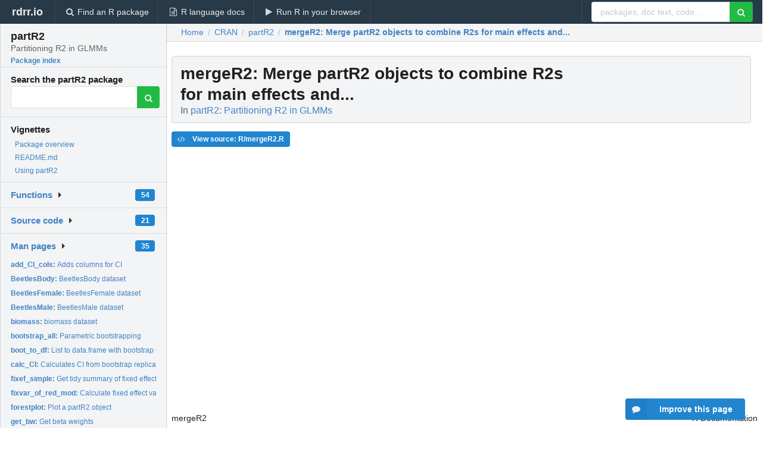

--- FILE ---
content_type: text/html; charset=utf-8
request_url: https://rdrr.io/cran/partR2/man/mergeR2.html
body_size: 29198
content:


<!DOCTYPE html>
<html lang="en">
  <head>
    <meta charset="utf-8">
    
    <script async src="https://www.googletagmanager.com/gtag/js?id=G-LRSBGK4Q35"></script>
<script>
  window.dataLayer = window.dataLayer || [];
  function gtag(){dataLayer.push(arguments);}
  gtag('js', new Date());

  gtag('config', 'G-LRSBGK4Q35');
</script>

    <meta http-equiv="X-UA-Compatible" content="IE=edge">
    <meta name="viewport" content="width=device-width, initial-scale=1, minimum-scale=1">
    <meta property="og:title" content="mergeR2: Merge partR2 objects to combine R2s for main effects and... in partR2: Partitioning R2 in GLMMs" />
    

    <link rel="icon" href="/favicon.ico">

    <link rel="canonical" href="https://rdrr.io/cran/partR2/man/mergeR2.html" />

    <link rel="search" type="application/opensearchdescription+xml" title="R Package Documentation" href="/opensearch.xml" />

    <!-- Hello from va2  -->

    <title>mergeR2: Merge partR2 objects to combine R2s for main effects and... in partR2: Partitioning R2 in GLMMs</title>

    <!-- HTML5 shim and Respond.js IE8 support of HTML5 elements and media queries -->
    <!--[if lt IE 9]>
      <script src="https://oss.maxcdn.com/html5shiv/3.7.2/html5shiv.min.js"></script>
      <script src="https://oss.maxcdn.com/respond/1.4.2/respond.min.js"></script>
    <![endif]-->

    
      
      
<link rel="stylesheet" href="/static/CACHE/css/dd7eaddf7db3.css" type="text/css" />

    

    
  

  <script type="application/ld+json">
{
  "@context": "http://schema.org",
  "@type": "Article",
  "mainEntityOfPage": {
    "@type": "WebPage",
    "@id": "https://rdrr.io/cran/partR2/man/mergeR2.html"
  },
  "headline": "Merge partR2 objects to combine R2s for main effects and...",
  "datePublished": "2024-03-04T13:20:02+00:00",
  "dateModified": "2024-05-29T02:29:39.691330+00:00",
  "author": {
    "@type": "Person",
    "name": "Martin A. Stoffel [aut, cre],   Shinichi Nakagawa [aut],   Holger Schielzeth [aut]"
  },
  "description": ""
}
  </script>

  <style>
    .hll { background-color: #ffffcc }
.pyg-c { color: #408080; font-style: italic } /* Comment */
.pyg-err { border: 1px solid #FF0000 } /* Error */
.pyg-k { color: #008000; font-weight: bold } /* Keyword */
.pyg-o { color: #666666 } /* Operator */
.pyg-ch { color: #408080; font-style: italic } /* Comment.Hashbang */
.pyg-cm { color: #408080; font-style: italic } /* Comment.Multiline */
.pyg-cp { color: #BC7A00 } /* Comment.Preproc */
.pyg-cpf { color: #408080; font-style: italic } /* Comment.PreprocFile */
.pyg-c1 { color: #408080; font-style: italic } /* Comment.Single */
.pyg-cs { color: #408080; font-style: italic } /* Comment.Special */
.pyg-gd { color: #A00000 } /* Generic.Deleted */
.pyg-ge { font-style: italic } /* Generic.Emph */
.pyg-gr { color: #FF0000 } /* Generic.Error */
.pyg-gh { color: #000080; font-weight: bold } /* Generic.Heading */
.pyg-gi { color: #00A000 } /* Generic.Inserted */
.pyg-go { color: #888888 } /* Generic.Output */
.pyg-gp { color: #000080; font-weight: bold } /* Generic.Prompt */
.pyg-gs { font-weight: bold } /* Generic.Strong */
.pyg-gu { color: #800080; font-weight: bold } /* Generic.Subheading */
.pyg-gt { color: #0044DD } /* Generic.Traceback */
.pyg-kc { color: #008000; font-weight: bold } /* Keyword.Constant */
.pyg-kd { color: #008000; font-weight: bold } /* Keyword.Declaration */
.pyg-kn { color: #008000; font-weight: bold } /* Keyword.Namespace */
.pyg-kp { color: #008000 } /* Keyword.Pseudo */
.pyg-kr { color: #008000; font-weight: bold } /* Keyword.Reserved */
.pyg-kt { color: #B00040 } /* Keyword.Type */
.pyg-m { color: #666666 } /* Literal.Number */
.pyg-s { color: #BA2121 } /* Literal.String */
.pyg-na { color: #7D9029 } /* Name.Attribute */
.pyg-nb { color: #008000 } /* Name.Builtin */
.pyg-nc { color: #0000FF; font-weight: bold } /* Name.Class */
.pyg-no { color: #880000 } /* Name.Constant */
.pyg-nd { color: #AA22FF } /* Name.Decorator */
.pyg-ni { color: #999999; font-weight: bold } /* Name.Entity */
.pyg-ne { color: #D2413A; font-weight: bold } /* Name.Exception */
.pyg-nf { color: #0000FF } /* Name.Function */
.pyg-nl { color: #A0A000 } /* Name.Label */
.pyg-nn { color: #0000FF; font-weight: bold } /* Name.Namespace */
.pyg-nt { color: #008000; font-weight: bold } /* Name.Tag */
.pyg-nv { color: #19177C } /* Name.Variable */
.pyg-ow { color: #AA22FF; font-weight: bold } /* Operator.Word */
.pyg-w { color: #bbbbbb } /* Text.Whitespace */
.pyg-mb { color: #666666 } /* Literal.Number.Bin */
.pyg-mf { color: #666666 } /* Literal.Number.Float */
.pyg-mh { color: #666666 } /* Literal.Number.Hex */
.pyg-mi { color: #666666 } /* Literal.Number.Integer */
.pyg-mo { color: #666666 } /* Literal.Number.Oct */
.pyg-sa { color: #BA2121 } /* Literal.String.Affix */
.pyg-sb { color: #BA2121 } /* Literal.String.Backtick */
.pyg-sc { color: #BA2121 } /* Literal.String.Char */
.pyg-dl { color: #BA2121 } /* Literal.String.Delimiter */
.pyg-sd { color: #BA2121; font-style: italic } /* Literal.String.Doc */
.pyg-s2 { color: #BA2121 } /* Literal.String.Double */
.pyg-se { color: #BB6622; font-weight: bold } /* Literal.String.Escape */
.pyg-sh { color: #BA2121 } /* Literal.String.Heredoc */
.pyg-si { color: #BB6688; font-weight: bold } /* Literal.String.Interpol */
.pyg-sx { color: #008000 } /* Literal.String.Other */
.pyg-sr { color: #BB6688 } /* Literal.String.Regex */
.pyg-s1 { color: #BA2121 } /* Literal.String.Single */
.pyg-ss { color: #19177C } /* Literal.String.Symbol */
.pyg-bp { color: #008000 } /* Name.Builtin.Pseudo */
.pyg-fm { color: #0000FF } /* Name.Function.Magic */
.pyg-vc { color: #19177C } /* Name.Variable.Class */
.pyg-vg { color: #19177C } /* Name.Variable.Global */
.pyg-vi { color: #19177C } /* Name.Variable.Instance */
.pyg-vm { color: #19177C } /* Name.Variable.Magic */
.pyg-il { color: #666666 } /* Literal.Number.Integer.Long */
  </style>


    
  </head>

  <body>
    <div class="ui darkblue top fixed inverted menu" role="navigation" itemscope itemtype="http://www.schema.org/SiteNavigationElement" style="height: 40px; z-index: 1000;">
      <a class="ui header item " href="/">rdrr.io<!-- <small>R Package Documentation</small>--></a>
      <a class='ui item ' href="/find/" itemprop="url"><i class='search icon'></i><span itemprop="name">Find an R package</span></a>
      <a class='ui item ' href="/r/" itemprop="url"><i class='file text outline icon'></i> <span itemprop="name">R language docs</span></a>
      <a class='ui item ' href="/snippets/" itemprop="url"><i class='play icon'></i> <span itemprop="name">Run R in your browser</span></a>

      <div class='right menu'>
        <form class='item' method='GET' action='/search'>
          <div class='ui right action input'>
            <input type='text' placeholder='packages, doc text, code...' size='24' name='q'>
            <button type="submit" class="ui green icon button"><i class='search icon'></i></button>
          </div>
        </form>
      </div>
    </div>

    
  



<div style='width: 280px; top: 24px; position: absolute;' class='ui vertical menu only-desktop bg-grey'>
  <a class='header  item' href='/cran/partR2/' style='padding-bottom: 4px'>
    <h3 class='ui header' style='margin-bottom: 4px'>
      partR2
      <div class='sub header'>Partitioning R2 in GLMMs</div>
    </h3>
    <small style='padding: 0 0 16px 0px' class='fakelink'>Package index</small>
  </a>

  <form class='item' method='GET' action='/search'>
    <div class='sub header' style='margin-bottom: 4px'>Search the partR2 package</div>
    <div class='ui action input' style='padding-right: 32px'>
      <input type='hidden' name='package' value='partR2'>
      <input type='hidden' name='repo' value='cran'>
      <input type='text' placeholder='' name='q'>
      <button type="submit" class="ui green icon button">
        <i class="search icon"></i>
      </button>
    </div>
  </form>

  
    <div class='header item' style='padding-bottom: 7px'>Vignettes</div>
    <small>
      <ul class='fakelist'>
        
          <li>
            <a href='/cran/partR2/man/partR2-package.html'>
              Package overview
              
            </a>
          </li>
        
          <li>
            <a href='/cran/partR2/f/README.md'>
              README.md
              
            </a>
          </li>
        
          <li>
            <a href='/cran/partR2/f/vignettes/Using_partR2.Rmd'>
              Using partR2
              
            </a>
          </li>
        
      </ul>
    </small>
  

  <div class='ui floating dropdown item finder '>
  <b><a href='/cran/partR2/api/'>Functions</a></b> <div class='ui blue label'>54</div>
  <i class='caret right icon'></i>
  
  
  
</div>

  <div class='ui floating dropdown item finder '>
  <b><a href='/cran/partR2/f/'>Source code</a></b> <div class='ui blue label'>21</div>
  <i class='caret right icon'></i>
  
  
  
</div>

  <div class='ui floating dropdown item finder '>
  <b><a href='/cran/partR2/man/'>Man pages</a></b> <div class='ui blue label'>35</div>
  <i class='caret right icon'></i>
  
    <small>
      <ul style='list-style-type: none; margin: 12px auto 0; line-height: 2.0; padding-left: 0px; padding-bottom: 8px;'>
        
          <li style='white-space: nowrap; text-overflow: clip; overflow: hidden;'><a href='/cran/partR2/man/add_CI_cols.html'><b>add_CI_cols: </b>Adds columns for CI</a></li>
        
          <li style='white-space: nowrap; text-overflow: clip; overflow: hidden;'><a href='/cran/partR2/man/BeetlesBody.html'><b>BeetlesBody: </b>BeetlesBody dataset</a></li>
        
          <li style='white-space: nowrap; text-overflow: clip; overflow: hidden;'><a href='/cran/partR2/man/BeetlesFemale.html'><b>BeetlesFemale: </b>BeetlesFemale dataset</a></li>
        
          <li style='white-space: nowrap; text-overflow: clip; overflow: hidden;'><a href='/cran/partR2/man/BeetlesMale.html'><b>BeetlesMale: </b>BeetlesMale dataset</a></li>
        
          <li style='white-space: nowrap; text-overflow: clip; overflow: hidden;'><a href='/cran/partR2/man/biomass.html'><b>biomass: </b>biomass dataset</a></li>
        
          <li style='white-space: nowrap; text-overflow: clip; overflow: hidden;'><a href='/cran/partR2/man/bootstrap_all.html'><b>bootstrap_all: </b>Parametric bootstrapping</a></li>
        
          <li style='white-space: nowrap; text-overflow: clip; overflow: hidden;'><a href='/cran/partR2/man/boot_to_df.html'><b>boot_to_df: </b>List to data.frame with bootstrap samples per row</a></li>
        
          <li style='white-space: nowrap; text-overflow: clip; overflow: hidden;'><a href='/cran/partR2/man/calc_CI.html'><b>calc_CI: </b>Calculates CI from bootstrap replicates</a></li>
        
          <li style='white-space: nowrap; text-overflow: clip; overflow: hidden;'><a href='/cran/partR2/man/fixef_simple.html'><b>fixef_simple: </b>Get tidy summary of fixed effect estimates</a></li>
        
          <li style='white-space: nowrap; text-overflow: clip; overflow: hidden;'><a href='/cran/partR2/man/fixvar_of_red_mod.html'><b>fixvar_of_red_mod: </b>Calculate fixed effect variance from a reduced model</a></li>
        
          <li style='white-space: nowrap; text-overflow: clip; overflow: hidden;'><a href='/cran/partR2/man/forestplot.html'><b>forestplot: </b>Plot a partR2 object</a></li>
        
          <li style='white-space: nowrap; text-overflow: clip; overflow: hidden;'><a href='/cran/partR2/man/get_bw.html'><b>get_bw: </b>Get beta weights</a></li>
        
          <li style='white-space: nowrap; text-overflow: clip; overflow: hidden;'><a href='/cran/partR2/man/get_ndf.html'><b>get_ndf: </b>Get numerator dfs for reduced models</a></li>
        
          <li style='white-space: nowrap; text-overflow: clip; overflow: hidden;'><a href='/cran/partR2/man/get_ran_var.html'><b>get_ran_var: </b>Extracts random effect variances</a></li>
        
          <li style='white-space: nowrap; text-overflow: clip; overflow: hidden;'><a href='/cran/partR2/man/get_var_comps.html'><b>get_var_comps: </b>Extract variance components from merMod.</a></li>
        
          <li style='white-space: nowrap; text-overflow: clip; overflow: hidden;'><a href='/cran/partR2/man/Grasshoppers.html'><b>Grasshoppers: </b>Grasshoppers dataset</a></li>
        
          <li style='white-space: nowrap; text-overflow: clip; overflow: hidden;'><a href='/cran/partR2/man/GuineaPigs.html'><b>GuineaPigs: </b>GuineaPigs dataset</a></li>
        
          <li style='white-space: nowrap; text-overflow: clip; overflow: hidden;'><a href='/cran/partR2/man/make_combs.html'><b>make_combs: </b>Create list of combination of variables.</a></li>
        
          <li style='white-space: nowrap; text-overflow: clip; overflow: hidden;'><a href='/cran/partR2/man/mergeR2.html'><b>mergeR2: </b>Merge partR2 objects to combine R2s for main effects and...</a></li>
        
          <li style='white-space: nowrap; text-overflow: clip; overflow: hidden;'><a href='/cran/partR2/man/model_overdisp.html'><b>model_overdisp: </b>Adds an observational level random effect to a model, if...</a></li>
        
          <li style='white-space: nowrap; text-overflow: clip; overflow: hidden;'><a href='/cran/partR2/man/mod_names_partbatch.html'><b>mod_names_partbatch: </b>Modify term names if partbatch is a named list</a></li>
        
          <li style='white-space: nowrap; text-overflow: clip; overflow: hidden;'><a href='/cran/partR2/man/partR2.html'><b>partR2: </b>Partitioning R2 (R-square) in mixed models</a></li>
        
          <li style='white-space: nowrap; text-overflow: clip; overflow: hidden;'><a href='/cran/partR2/man/partR2-package.html'><b>partR2-package: </b>partR2: Partitioning R2 in generalized linear mixed models</a></li>
        
          <li style='white-space: nowrap; text-overflow: clip; overflow: hidden;'><a href='/cran/partR2/man/part_R2s.html'><b>part_R2s: </b>Calculate part R2</a></li>
        
          <li style='white-space: nowrap; text-overflow: clip; overflow: hidden;'><a href='/cran/partR2/man/pipe.html'><b>pipe: </b>Pipe operator</a></li>
        
          <li style='white-space: nowrap; text-overflow: clip; overflow: hidden;'><a href='/cran/partR2/man/print.partR2.html'><b>print.partR2: </b>Print a partR2 object</a></li>
        
          <li style='white-space: nowrap; text-overflow: clip; overflow: hidden;'><a href='/cran/partR2/man/R2_pe.html'><b>R2_pe: </b>Calculate R2</a></li>
        
          <li style='white-space: nowrap; text-overflow: clip; overflow: hidden;'><a href='/cran/partR2/man/SC_pe.html'><b>SC_pe: </b>Structure coefficients</a></li>
        
          <li style='white-space: nowrap; text-overflow: clip; overflow: hidden;'><a href='/cran/partR2/man/sim_data.html'><b>sim_data: </b>sim_data dataset</a></li>
        
          <li style='white-space: nowrap; text-overflow: clip; overflow: hidden;'><a href='/cran/partR2/man/summary.partR2.html'><b>summary.partR2: </b>Complete summary of a partR2 object</a></li>
        
          <li style='white-space: nowrap; text-overflow: clip; overflow: hidden;'><a href='/cran/partR2/man/var_comps_binary.html'><b>var_comps_binary: </b>Get variance components for binomial model with binary...</a></li>
        
          <li style='white-space: nowrap; text-overflow: clip; overflow: hidden;'><a href='/cran/partR2/man/var_comps_gaussian.html'><b>var_comps_gaussian: </b>Get variance components for gaussian model.</a></li>
        
          <li style='white-space: nowrap; text-overflow: clip; overflow: hidden;'><a href='/cran/partR2/man/var_comps_poisson.html'><b>var_comps_poisson: </b>Get variance components for merMod with poisson response.</a></li>
        
          <li style='white-space: nowrap; text-overflow: clip; overflow: hidden;'><a href='/cran/partR2/man/var_comps_proportion.html'><b>var_comps_proportion: </b>Get variance components for binomial model with proportion...</a></li>
        
          <li style='white-space: nowrap; text-overflow: clip; overflow: hidden;'><a href='/cran/partR2/man/with_warnings.html'><b>with_warnings: </b>Captures and suppresses (still to find out why) warnings of...</a></li>
        
        <li style='padding-top: 4px; padding-bottom: 0;'><a href='/cran/partR2/man/'><b>Browse all...</b></a></li>
      </ul>
    </small>
  
  
  
</div>


  

  
</div>



  <div class='desktop-pad' id='body-content'>
    <div class='ui fluid container bc-row' style='padding-left: 24px'>
      <div class='ui breadcrumb' itemscope itemtype="http://schema.org/BreadcrumbList">
        <a class='section' href="/">Home</a>

        <div class='divider'> / </div>

        <span itemprop="itemListElement" itemscope itemtype="http://schema.org/ListItem">
          <a class='section' itemscope itemtype="http://schema.org/Thing" itemprop="item" id="https://rdrr.io/all/cran/" href="/all/cran/">
            <span itemprop="name">CRAN</span>
          </a>
          <meta itemprop="position" content="1" />
        </span>

        <div class='divider'> / </div>

        <span itemprop="itemListElement" itemscope itemtype="http://schema.org/ListItem">
          <a class='section' itemscope itemtype="http://schema.org/Thing" itemprop="item" id="https://rdrr.io/cran/partR2/" href="/cran/partR2/">
            <span itemprop="name">partR2</span>
          </a>
          <meta itemprop="position" content="2" />
        </span>

        <div class='divider'> / </div>

        <span itemprop="itemListElement" itemscope itemtype="http://schema.org/ListItem" class="active section">
          <a class='active section' itemscope itemtype="http://schema.org/Thing" itemprop="item" id="https://rdrr.io/cran/partR2/man/mergeR2.html" href="https://rdrr.io/cran/partR2/man/mergeR2.html">
            <strong itemprop="name">mergeR2</strong>: Merge partR2 objects to combine R2s for main effects and...
          </a>
          <meta itemprop="position" content="3" />
        </span>
      </div>
    </div>

    <div id='man-container' class='ui container' style='padding: 0px 8px'>
      
        
          <div class='only-desktop' style='float: right; width: 300px; height: 600px; margin-left: 16px;'>
            <ins class="adsbygoogle"
style="display:block;min-width:120px;max-width:300px;width:100%;height:600px"
data-ad-client="ca-pub-6535703173049909"
data-ad-slot="4796835387"
data-ad-format="vertical"></ins>
          </div>
        

        <!-- ethical is further down, under the title -->
      

      <h1 class='ui block header fit-content' id='manTitle'>
        <span id='manSlug'>mergeR2</span>: Merge partR2 objects to combine R2s for main effects and...
        <div class='sub header'>In <a href='/cran/partR2/'>partR2: Partitioning R2 in GLMMs</a>
      </h1>

      

      <p>
        
      </p>

      <p>
        
          <a class='ui blue label' href='/cran/partR2/src/R/mergeR2.R'><i class='code icon'></i> View source: R/mergeR2.R</a>
        
      </p>

      <div class="container">
<table style="width: 100%;"><tr><td>mergeR2</td><td style="text-align: right;">R Documentation</td></tr></table>
<h2 id="mergeR2">Merge partR2 objects to combine R2s for main effects and interactions</h2>
<h3>Description</h3>
<p>The function merges partR2 object based on a full model with interactions
with a partR2 object based on a reduced model without interaction. The
reduced model is used to infer main effect semi-partial R2s. This function
essentially takes over the complete partR2 object for the full model and
adds semi-partial R2s which have been calculated based on the reduced
model and are not already present in the full model partR2 object (which
can be main effects). The function also combines the bootstrap estimates,
accessible with partR2_obj$R2_boot.
</p>
<h3>Usage</h3>
<pre><code class="language-R">mergeR2(R2_full, ...)
</code></pre>
<h3>Arguments</h3>
<table>
<tr><td><code id="mergeR2_:_R2_full">R2_full</code></td>
<td>
<p>partR2 object for the full model, with the interaction
(but not the main effects) in partvars.</p>
</td></tr>
<tr><td><code id="mergeR2_:_...">...</code></td>
<td>
<p>other partR2 objects, which do not contain the interaction
so that the semi-partial R2s for the main effects could be calculated.</p>
</td></tr>
</table>
<h3>Details</h3>
<p>This function is experimental and should be used with caution.
See vignette or paper on how to use it to obtain semi-partial R2s
for main effects which are also involved in interactions.
</p>
<h3>Value</h3>
<p>Returns an object of class <code>partR2</code>, which takes most components from the
full model except for semi-partial R2s.
</p>
<h3>Examples</h3>
<pre><code class="language-R">
data(biomass)
library(lme4)

# scale data
biomass[] &lt;- lapply(biomass, function(x) if (is.double(x)) scale(x) else x)

# Full model
mod_full &lt;- lmer(Biomass ~  Year + Temperature * Precipitation + SpeciesDiversity + (1|Population),
            data = biomass)
# Semi-partial R2 for interaction and all other predictors of interest
(R2_full &lt;- partR2(mod_full, partvars = c("Temperature:Precipitation", "SpeciesDiversity", "Year"),
data = biomass))

# model without interaction to get main effect semi-partial R2s
mod_noIA &lt;- lmer(Biomass ~  Year + Temperature + Precipitation + SpeciesDiversity + (1|Population),
            data = biomass)
(R2_noIA &lt;- partR2(mod_noIA, partvars = c("Temperature", "Precipitation"), data = biomass))

# combine both
(R2_comb &lt;- mergeR2(R2_full, R2_noIA))

</code></pre>
</div>


      

      

      <br />

      <div class='only-mobile' style='width: 320px; height: 100px; text-align: center;'><!-- rdrr-mobile-responsive -->
<ins class="adsbygoogle"
    style="display:block"
    data-ad-client="ca-pub-6535703173049909"
    data-ad-slot="4915028187"
    data-ad-format="auto"></ins></div>

      <small><a href="/cran/partR2/">partR2 documentation</a> built on May 29, 2024, 2:29 a.m.</small>


      <br />
      <br />

      <div class='ui message'>
        <div class='ui stackable grid'>
          <div class='ten wide column'>
            <h2 class='ui header'>Related to <a href=''>mergeR2</a> in <a href='/cran/partR2/'>partR2</a>...</h2>
          </div>
          <div class='six wide column'>
            <form class='ui form' method='GET' action='/search'>
              <div class='ui action input'>
                <input type='hidden' name='package' value='partR2'>
                <input type='hidden' name='repo' value='cran'>
                <input type='text' placeholder='mergeR2' name='q' size='32'>
                <button type="submit" class="ui green button"><i class='search icon'></i></button>
              </div>
            </form>
          </div>
        </div>

        <div class='ui three column stackable grid'>
          <div class='column'>
            <div class='ui link list'>
              <!-- <a class='header item'>mergeR2 source code</a> -->
              <a class='fakelink item' href='/cran/partR2/'><b>partR2 index</b></a>
              
            </div>
          </div>

          <div class='column'>
            <div class='ui link list'>
              
                <a class='fakelink item' href='/cran/partR2/man/partR2-package.html'>
                  Package overview
                  
                </a>
              
                <a class='fakelink item' href='/cran/partR2/f/README.md'>
                  README.md
                  
                </a>
              
                <a class='fakelink item' href='/cran/partR2/f/vignettes/Using_partR2.Rmd'>
                  Using partR2
                  
                </a>
              
            </div>
          </div>

          

          
        </div>
      </div>
    </div>

    <div class="ui inverted darkblue vertical footer segment" style='margin-top: 16px; padding: 32px;'>
  <div class="ui center aligned container">
    <div class="ui stackable inverted divided three column centered grid">
      <div class="five wide column">
        <h4 class="ui inverted header">R Package Documentation</h4>
        <div class='ui inverted link list'>
          <a class='item' href='/' >rdrr.io home</a>
          <a class='item' href='/r/'>R language documentation</a>
          <a class='item' href='/snippets/'>Run R code online</a>
        </div>
      </div>
      <div class="five wide column">
        <h4 class="ui inverted header">Browse R Packages</h4>
        <div class='ui inverted link list'>
          <a class='item' href='/all/cran/'>CRAN packages</a>
          <a class='item' href='/all/bioc/'>Bioconductor packages</a>
          <a class='item' href='/all/rforge/'>R-Forge packages</a>
          <a class='item' href='/all/github/'>GitHub packages</a>
        </div>
      </div>
      <div class="five wide column">
        <h4 class="ui inverted header">We want your feedback!</h4>
        <small>Note that we can't provide technical support on individual packages. You should contact the package authors for that.</small>
        <div class='ui inverted link list'>
          <a class='item' href="https://twitter.com/intent/tweet?screen_name=rdrrHQ">
            <div class='ui large icon label twitter-button-colour'>
              <i class='whiteish twitter icon'></i> Tweet to @rdrrHQ
            </div>
          </a>

          <a class='item' href="https://github.com/rdrr-io/rdrr-issues/issues">
            <div class='ui large icon label github-button-colour'>
              <i class='whiteish github icon'></i> GitHub issue tracker
            </div>
          </a>

          <a class='item' href="mailto:ian@mutexlabs.com">
            <div class='ui teal large icon label'>
              <i class='whiteish mail outline icon'></i> ian@mutexlabs.com
            </div>
          </a>

          <a class='item' href="https://ianhowson.com">
            <div class='ui inverted large image label'>
              <img class='ui avatar image' src='/static/images/ianhowson32.png'> <span class='whiteish'>Personal blog</span>
            </div>
          </a>
        </div>
      </div>
    </div>
  </div>

  
  <br />
  <div class='only-mobile' style='min-height: 120px'>
    &nbsp;
  </div>
</div>
  </div>


    <!-- suggestions button -->
    <div style='position: fixed; bottom: 2%; right: 2%; z-index: 1000;'>
      <div class="ui raised segment surveyPopup" style='display:none'>
  <div class="ui large header">What can we improve?</div>

  <div class='content'>
    <div class="ui form">
      <div class="field">
        <button class='ui fluid button surveyReasonButton'>The page or its content looks wrong</button>
      </div>

      <div class="field">
        <button class='ui fluid button surveyReasonButton'>I can't find what I'm looking for</button>
      </div>

      <div class="field">
        <button class='ui fluid button surveyReasonButton'>I have a suggestion</button>
      </div>

      <div class="field">
        <button class='ui fluid button surveyReasonButton'>Other</button>
      </div>

      <div class="field">
        <label>Extra info (optional)</label>
        <textarea class='surveyText' rows='3' placeholder="Please enter more detail, if you like. Leave your email address if you'd like us to get in contact with you."></textarea>
      </div>

      <div class='ui error message surveyError' style='display: none'></div>

      <button class='ui large fluid green disabled button surveySubmitButton'>Submit</button>
    </div>
  </div>
</div>

      <button class='ui blue labeled icon button surveyButton only-desktop' style='display: none; float: right;'><i class="comment icon"></i> Improve this page</button>
      
    </div>

    
      <script async src="//pagead2.googlesyndication.com/pagead/js/adsbygoogle.js"></script>
    

    
  


    <div class="ui modal snippetsModal">
  <div class="header">
    Embedding an R snippet on your website
  </div>
  <div class="content">
    <div class="description">
      <p>Add the following code to your website.</p>

      <p>
        <textarea class='codearea snippetEmbedCode' rows='5' style="font-family: Consolas,Monaco,'Andale Mono',monospace;">REMOVE THIS</textarea>
        <button class='ui blue button copyButton' data-clipboard-target='.snippetEmbedCode'>Copy to clipboard</button>
      </p>

      <p>For more information on customizing the embed code, read <a href='/snippets/embedding/'>Embedding Snippets</a>.</p>
    </div>
  </div>
  <div class="actions">
    <div class="ui button">Close</div>
  </div>
</div>

    
    <script type="text/javascript" src="/static/CACHE/js/73d0b6f91493.js"></script>

    
    <script type="text/javascript" src="/static/CACHE/js/484b2a9a799d.js"></script>

    
    <script type="text/javascript" src="/static/CACHE/js/4f8010c72628.js"></script>

    
  <script>
    g_package_name = 'partR2';
  </script>


    
  
<link rel="stylesheet" href="/static/CACHE/css/dd7eaddf7db3.css" type="text/css" />



    <link rel="stylesheet" href="//fonts.googleapis.com/css?family=Open+Sans:400,400italic,600,600italic,800,800italic">
    <link rel="stylesheet" href="//fonts.googleapis.com/css?family=Oswald:400,300,700">
  </body>
</html>


--- FILE ---
content_type: text/html; charset=utf-8
request_url: https://www.google.com/recaptcha/api2/aframe
body_size: 250
content:
<!DOCTYPE HTML><html><head><meta http-equiv="content-type" content="text/html; charset=UTF-8"></head><body><script nonce="Ra5GFBYimFMtyz4ClXN3nA">/** Anti-fraud and anti-abuse applications only. See google.com/recaptcha */ try{var clients={'sodar':'https://pagead2.googlesyndication.com/pagead/sodar?'};window.addEventListener("message",function(a){try{if(a.source===window.parent){var b=JSON.parse(a.data);var c=clients[b['id']];if(c){var d=document.createElement('img');d.src=c+b['params']+'&rc='+(localStorage.getItem("rc::a")?sessionStorage.getItem("rc::b"):"");window.document.body.appendChild(d);sessionStorage.setItem("rc::e",parseInt(sessionStorage.getItem("rc::e")||0)+1);localStorage.setItem("rc::h",'1769175574582');}}}catch(b){}});window.parent.postMessage("_grecaptcha_ready", "*");}catch(b){}</script></body></html>